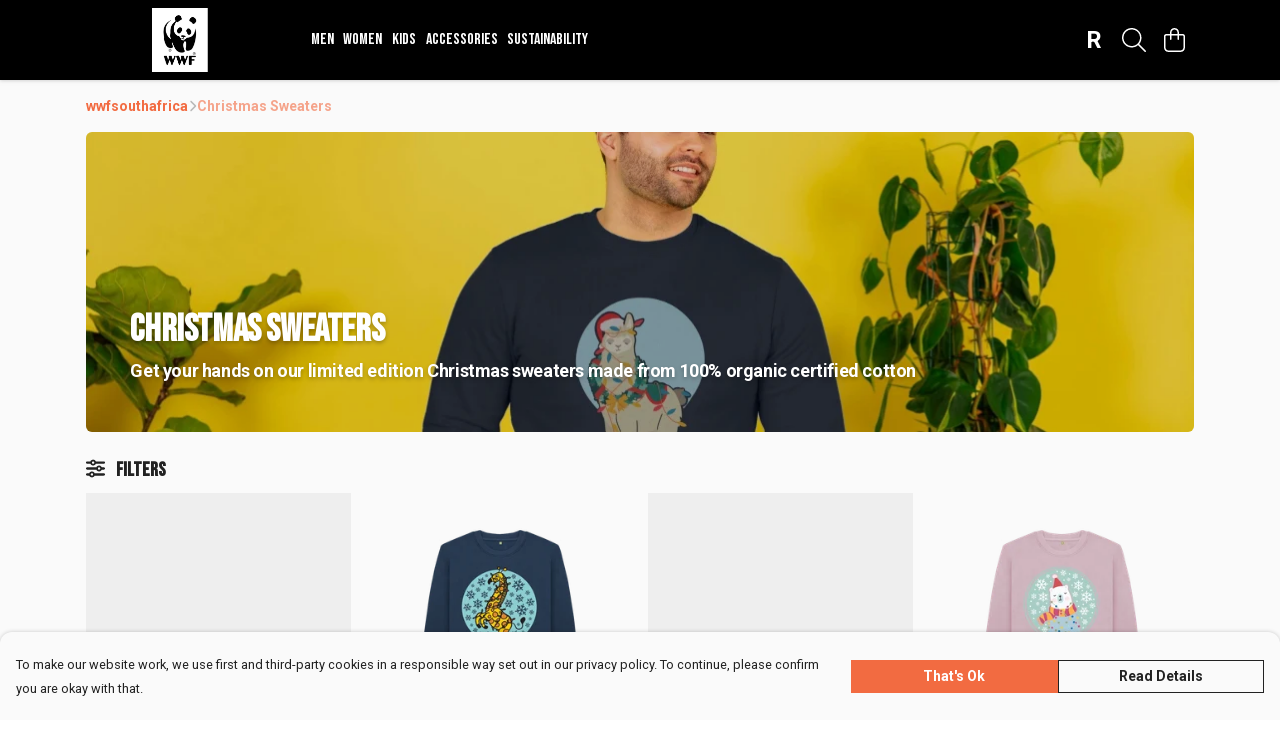

--- FILE ---
content_type: text/html
request_url: https://wwfsouthafricastore.com/collection/christmas-sweaters/
body_size: 2592
content:
<!DOCTYPE html>
<html lang="en">
  <head>
    <meta charset="UTF-8">
    <meta name="viewport" content="width=device-width, initial-scale=1.0">
    <link id="apple-touch-icon" rel="apple-touch-icon" href="#">
    <script type="module" crossorigin="" src="/assets/index.7931fa53.js"></script>
    <link rel="modulepreload" crossorigin="" href="/assets/vue.0ac7cc2d.js">
    <link rel="modulepreload" crossorigin="" href="/assets/sentry.13e8e62e.js">
    <link rel="stylesheet" href="/assets/index.dca9b00c.css">
  <link rel="manifest" href="/manifest.webmanifest"><title>Christmas Sweaters</title><link crossorigin="" href="https://fonts.gstatic.com" rel="preconnect"><link href="https://images.teemill.com" rel="preconnect"><link as="fetch" href="https://wwfsouthafricastore.com/omnis/v3/frontend/228071/getStoreCoreData/json/" rel="preload"><link as="fetch" href="/omnis/v3/division/228071/collections/christmas-sweaters/" rel="preload"><link fetchpriority="high" as="image" href="https://images.podos.io/nah4kpbpzjtm8go0zxxjopalxe1to9tixmyvhnwlkt6slvx6.png.webp?w=1110&h=301&v=2" rel="preload"><link data-vue-meta="1" href="https://wwfsouthafricastore.com/collection/christmas-sweaters/" rel="canonical"><link rel="modulepreload" crossorigin="" href="/assets/CollectionPage.de644c30.js"><link rel="preload" as="style" href="/assets/CollectionPage.aab03478.css"><link rel="modulepreload" crossorigin="" href="/assets/faSlidersH.090f014e.js"><link rel="modulepreload" crossorigin="" href="/assets/Filter.90f0a622.js"><link rel="preload" as="style" href="/assets/Filter.8ca271cb.css"><link rel="modulepreload" crossorigin="" href="/assets/faChild.3ea62a9e.js"><link rel="modulepreload" crossorigin="" href="/assets/startCase.fe3bd3f4.js"><link rel="modulepreload" crossorigin="" href="/assets/faCheck.6f46c8b7.js"><link rel="modulepreload" crossorigin="" href="/assets/vue-scrollto.257adeb7.js"><link rel="modulepreload" crossorigin="" href="/assets/faFillDrip.15a237a5.js"><link rel="modulepreload" crossorigin="" href="/assets/faShirt.18b8897c.js"><link rel="modulepreload" crossorigin="" href="/assets/faRulerHorizontal.815c639c.js"><script>window.division_key = '228071';</script><meta data-vue-meta="1" vmid="author" content="Christmas Sweaters" name="author"><meta data-vue-meta="1" vmid="url" content="https://wwfsouthafricastore.com/collection/christmas-sweaters/" name="url"><meta data-vue-meta="1" vmid="description" content="Get your hands on our limited edition Christmas sweaters made from 100% organic certified cotton" name="description"><meta data-vue-meta="1" vmid="og:type" content="website" property="og:type"><meta data-vue-meta="1" vmid="og:url" content="https://wwfsouthafricastore.com/collection/christmas-sweaters/" property="og:url"><meta data-vue-meta="1" vmid="og:title" content="Christmas Sweaters" property="og:title"><meta data-vue-meta="1" vmid="og:description" content="Get your hands on our limited edition Christmas sweaters made from 100% organic certified cotton" property="og:description"><meta data-vue-meta="1" vmid="og:image" content="https://images.podos.io/nhleas5p7txkg1ufsm1qbvf36febozyjhsprpiodfgom3jdn.png.jpg?w=1110&h=auto" property="og:image"><meta vmid="og:site_name" content="wwfsouthafrica" property="og:site_name"><meta data-vue-meta="1" vmid="twitter:card" content="photo" property="twitter:card"><meta data-vue-meta="1" vmid="twitter:description" content="Get your hands on our limited edition Christmas sweaters made from 100% organic certified cotton" property="twitter:description"><meta data-vue-meta="1" vmid="twitter:title" content="Christmas Sweaters" property="twitter:title"><meta data-vue-meta="1" vmid="twitter:image" content="https://images.podos.io/nhleas5p7txkg1ufsm1qbvf36febozyjhsprpiodfgom3jdn.png.jpg?w=1110&h=auto" property="twitter:image"><meta vmid="apple-mobile-web-app-capable" content="yes" property="apple-mobile-web-app-capable"><meta vmid="apple-mobile-web-app-status-bar-style" content="black" property="apple-mobile-web-app-status-bar-style"><meta vmid="apple-mobile-web-app-title" content="wwfsouthafrica" property="apple-mobile-web-app-title"><meta content="ZusFGiVKcgSLsUZgQdUMjb0ICkcuz9DiI31-IBVSBS0" name="google-site-verification"><style>@font-face {
  font-family: "Bebas Neue Fallback: Arial";
  src: local('Arial');
  ascent-override: 116.5002%;
  descent-override: 38.8334%;
  size-adjust: 77.2531%;
}
@font-face {
  font-family: "Bebas Neue Fallback: Roboto";
  src: local('Roboto');
  ascent-override: 116.6291%;
  descent-override: 38.8764%;
  size-adjust: 77.1677%;
}@font-face {
  font-family: "Roboto Fallback: Arial";
  src: local('Arial');
  ascent-override: 92.6709%;
  descent-override: 24.3871%;
  size-adjust: 100.1106%;
}
@font-face {
  font-family: "Roboto Fallback: Roboto";
  src: local('Roboto');
  ascent-override: 92.7734%;
  descent-override: 24.4141%;
}</style></head>

  <body>
    <div id="app"></div>
    
  <noscript><iframe src="https://www.googletagmanager.com/ns.html?id=GTM-MH6RJHM" height="0" width="0" style="display:none;visibility:hidden"></iframe></noscript><noscript>This site relies on JavaScript to do awesome things, please enable it in your browser</noscript></body>
  <script>
    (() => {
      /**
       * Disable the default browser prompt for PWA installation
       * @see https://developer.mozilla.org/en-US/docs/Web/API/BeforeInstallPromptEvent
       */
      window.addEventListener('beforeinstallprompt', event => {
        event.preventDefault();
      });

      var activeWorker = navigator.serviceWorker?.controller;
      var appVersion = window.localStorage.getItem('appVersion');
      var validVersion = 'v1';

      if (!activeWorker) {
        window.localStorage.setItem('appVersion', validVersion);

        return;
      }

      if (!appVersion || appVersion !== validVersion) {
        window.localStorage.setItem('appVersion', validVersion);

        if (navigator.serviceWorker) {
          navigator.serviceWorker
            .getRegistrations()
            .then(function (registrations) {
              var promises = [];

              registrations.forEach(registration => {
                promises.push(registration.unregister());
              });

              if (window.caches) {
                caches.keys().then(cachedFiles => {
                  cachedFiles.forEach(cache => {
                    promises.push(caches.delete(cache));
                  });
                });
              }

              Promise.all(promises).then(function () {
                console.log('Reload Window: Index');
                window.location.reload();
              });
            });
        }
      }
    })();
  </script>
</html>


--- FILE ---
content_type: text/javascript
request_url: https://wwfsouthafricastore.com/assets/overlay-mixin.3cdf9c37.js
body_size: 693
content:
import{o as s}from"./index.7931fa53.js";const i=(e,t)=>{const o=Object.assign({},e);return Object.entries(t).forEach(n=>{o[n[0]]=n[1]}),o},r={props:{name:{type:String,required:!0},title:{type:[String,Number]},immutable:{type:Boolean,default:!1},stage:{type:[String,Number],default:1},startOpen:{type:Boolean,default:!1},disableRouteChanges:{type:Boolean,default:!1}},data(){return{isOpen:!1,popupTitle:null,elementState:null,overlayStage:this.stage}},computed:{queryParamKey(){return`overlay-${this.name}`}},methods:{open(){s.open(this.name),this.$emit("open")},close(){s.close(this.name),this.$emit("close")},toggle(){this.open?this.close():this.open()},setTitle(e){if(e){this.popupTitle=e;return}if(this.title){this.popupTitle=this.title;return}this.popupTitle=null},_clickOutside(e){!e.preventDismissal&&!e.preventClose&&!this.immutable?this.close():this.$emit("close-prevented")},_clickInside(e){e.preventClose=!0},_openElement(e){if(this.name===e&&!this.isOpen){if(!this.disableRouteChanges){const t=i(this.$route.query,{[this.queryParamKey]:this.overlayStage||1});this.$router.push(Object.assign({},this.$route,{query:t}))}this.$nextTick(()=>{this.isOpen=!0,this.$emit("open")})}},_toggleElement(e){this.isOpen?this._closeElement(e):this._openElement(e)},_changeElementState(){if(!this.disableRouteChanges){const e=i(this.$route.query,{[this.queryParamKey]:this.elementState.name});this.$router.push(Object.assign({},this.$route,{query:e}))}},_closeElement(e){if(this.name===e){if(!this.disableRouteChanges){const t=i(this.$route.query,{[this.queryParamKey]:void 0});this.$router.replace(Object.assign({},this.$route,{query:t})).catch(()=>{})}this.$nextTick(()=>{this.isOpen=!1})}},_keydown(e){e.keyCode===27&&this.isOpen&&!this.immutable&&this.close()},_onMouseDown(e,t){t&&e.button===0&&this._clickOutside(e),t||this._clickInside(e)}},watch:{isOpen:{handler(e){if(!e&&!this.disableRouteChanges){const t=i(this.$route.query,{[this.queryParamKey]:void 0});this.$router.replace(Object.assign({},this.$route,{query:t})).catch(()=>{})}}},stage:{immediate:!0,handler(e){this.overlayStage=e}},elementState(){this._changeElementState()}},created(){window.addEventListener("keydown",this._keydown),s.on("open-overlay",this._openElement),s.on("toggle-overlay",this._toggleElement),s.on("close-overlay",this._closeElement)},mounted(){this.startOpen&&(this.isOpen=!0)},beforeUnmount(){window.removeEventListener("keydown",this._keydown),s.off("open-overlay",this._openElement),s.off("toggle-overlay",this._toggleElement),s.off("close-overlay",this._closeElement)}};export{r as o};
//# sourceMappingURL=overlay-mixin.3cdf9c37.js.map


--- FILE ---
content_type: text/javascript
request_url: https://wwfsouthafricastore.com/assets/debounce.75d1bc36.js
body_size: 411
content:
import{F as p,G as b,H as y}from"./index.7931fa53.js";var F=function(){return p.Date.now()};const h=F;var R="Expected a function",A=Math.max,N=Math.min;function _(x,i,a){var u,d,s,f,e,r,o=0,E=!1,c=!1,g=!0;if(typeof x!="function")throw new TypeError(R);i=b(i)||0,y(a)&&(E=!!a.leading,c="maxWait"in a,s=c?A(b(a.maxWait)||0,i):s,g="trailing"in a?!!a.trailing:g);function v(n){var t=u,l=d;return u=d=void 0,o=n,f=x.apply(l,t),f}function C(n){return o=n,e=setTimeout(m,i),E?v(n):f}function L(n){var t=n-r,l=n-o,W=i-t;return c?N(W,s-l):W}function k(n){var t=n-r,l=n-o;return r===void 0||t>=i||t<0||c&&l>=s}function m(){var n=h();if(k(n))return I(n);e=setTimeout(m,L(n))}function I(n){return e=void 0,g&&u?v(n):(u=d=void 0,f)}function M(){e!==void 0&&clearTimeout(e),o=0,u=r=d=e=void 0}function S(){return e===void 0?f:I(h())}function T(){var n=h(),t=k(n);if(u=arguments,d=this,r=n,t){if(e===void 0)return C(r);if(c)return clearTimeout(e),e=setTimeout(m,i),v(r)}return e===void 0&&(e=setTimeout(m,i)),f}return T.cancel=M,T.flush=S,T}export{_ as d};
//# sourceMappingURL=debounce.75d1bc36.js.map


--- FILE ---
content_type: text/javascript
request_url: https://wwfsouthafricastore.com/assets/StoreFrontCurrencySelect.59229f16.js
body_size: 1082
content:
import{_ as f,k as v,l as x,V as S,v as D,t as B}from"./index.7931fa53.js";import{K as y,x as n,S as b,R as a,Q as u,P as d,y as l,$ as m,Z as _,F as p,A as F}from"./vue.0ac7cc2d.js";import"./sentry.13e8e62e.js";const P={name:"StoreFrontCurrencySelect",components:{TmlCurrencySymbol:v,TmlDropdownContainer:x},inject:["theme","app"],props:{dropDown:Boolean,textDropDown:Boolean},computed:{selectedCurrency:{get(){return this.$store.getters["currency/get"]().code},set(r){this.$store.dispatch("currency/set",r)}},currencies(){return this.$store.getters["currency/getAvailable"]}},watch:{$route:{immediate:!0,handler(r){const i=S.get("currency");if(r.query.currency||i){const o=r.query.currency?r.query.currency:i,g=this.$store.state.currency,h=Object.keys(g.currencies).includes(o),e=this.$store.getters["subdomain/getPlugin"]("currency");h&&(this.$store.commit("subdomain/updateOrCreatePlugin",{name:"currency",enabled:!0,currency:o,currencies:[...new Set([e?e.currency:"GBP",e?e.currencies:o])].filter(s=>s).join(",")}),this.selectedCurrency=o)}}}},methods:{selectCurrency(r){this.selectedCurrency=r,D.isSmaller("md")&&setTimeout(()=>{window.scrollTo({top:0,behavior:"smooth"})},500),B.event("select-currency")}}},T={class:"currency-dropdown-options cursor-pointer"},V=["onClick"],$={class:"mx-4 mt-1"},j=["onClick"],q={class:"currency-dropdown-options cursor-pointer"},z=["onClick"],A={class:"mx-4 mt-1"},N={key:2,class:"currencies"},O=["onClick"];function E(r,i,o,g,h,e){const s=y("tml-currency-symbol"),w=y("tml-bubble"),C=y("tml-dropdown-container");return o.dropDown?(n(),b(C,{key:0,align:"left","dropdown-styles":{width:"max-content","background-color":e.theme().get("menu.background.color")}},{trigger:a(({trigger:c})=>[u(w,{color:e.theme().get("menu.text.color"),"bg-color":"#fff0","aria-label":"Select currency",onClick:c},{default:a(()=>[u(s,{class:"cursor-pointer text-2xl","currency-code":e.selectedCurrency},null,8,["currency-code"])]),_:2},1032,["color","onClick"])]),default:a(({close:c})=>[d("div",T,[(n(!0),l(p,null,m(e.currencies,t=>(n(),l("div",{key:t,class:"currency-dropdown-option py-4 px-4 flex items-center",onClick:k=>{e.selectCurrency(t),c()}},[u(s,{"currency-code":t},null,8,["currency-code"]),d("span",$,_(r.$store.getters["currency/get"](t).name),1)],8,V))),128))])]),_:1},8,["dropdown-styles"])):o.textDropDown?(n(),b(C,{key:1,align:"left","vertical-align":"top","dropdown-styles":{width:"max-content","background-color":e.theme().get("menu.background.color")}},{trigger:a(({trigger:c})=>[d("div",{class:"flex items-center cursor-pointer select-none",onClick:c},[u(s,{class:"cursor-pointer mr-[0.2rem] md:mr-1","currency-code":e.selectedCurrency},null,8,["currency-code"]),d("div",null,_(e.selectedCurrency),1)],8,j)]),default:a(({close:c})=>[d("div",q,[(n(!0),l(p,null,m(e.currencies,t=>(n(),l("div",{key:t,class:"currency-dropdown-option py-4 px-4 flex items-center",onClick:k=>{e.selectCurrency(t),c()}},[u(s,{"currency-code":t},null,8,["currency-code"]),d("span",A,_(r.$store.getters["currency/get"](t).name),1)],8,z))),128))])]),_:1},8,["dropdown-styles"])):(n(),l("div",N,[(n(!0),l(p,null,m(e.currencies,(c,t)=>(n(),l("div",{key:t,class:F(["currency",{selected:r.$store.getters["currency/get"]().code===c}]),onClick:k=>e.selectCurrency(c)},[u(s,{"currency-code":c},null,8,["currency-code"])],10,O))),128))]))}const L=f(P,[["render",E],["__scopeId","data-v-9267ba0d"]]);export{L as default};
//# sourceMappingURL=StoreFrontCurrencySelect.59229f16.js.map


--- FILE ---
content_type: text/javascript
request_url: https://wwfsouthafricastore.com/assets/Filter.90f0a622.js
body_size: 7398
content:
import{K as d,x as n,y as f,Q as h,R as p,U as x,a1 as V,ab as ue,i as fe,s as J,r as de,a as me,F as P,$ as L,aA as he,u as D,P as g,O as R,S as M,Z as A,N as C,a9 as ie,A as H,_ as _e}from"./vue.0ac7cc2d.js";import{_ as I,v as pe,h as ve,cl as W,O as le,cm as X,s as oe,o as ge}from"./index.7931fa53.js";import"./faChild.3ea62a9e.js";import{s as Ce}from"./startCase.fe3bd3f4.js";import{f as ne}from"./faCheck.6f46c8b7.js";import{V as ae}from"./vue-scrollto.257adeb7.js";import{f as ye}from"./faFillDrip.15a237a5.js";import{f as be}from"./faShirt.18b8897c.js";import{f as we}from"./faRulerHorizontal.815c639c.js";var T={},Y;function Fe(){return Y||(Y=1,function(e){Object.defineProperty(e,"__esModule",{value:!0});var t="fal",s="arrow-up-arrow-down",c=448,o=512,r=["sort-up-down"],l="e099",a="M224 160c4.094 0 8.188-1.562 11.31-4.688c6.25-6.25 6.25-16.38 0-22.62l-96-96c-6.25-6.25-16.38-6.25-22.62 0l-96 96c-6.25 6.25-6.25 16.38 0 22.62s16.38 6.25 22.62 0L112 86.63V464C112 472.8 119.2 480 128 480s16-7.156 16-16V86.63l68.69 68.69C215.8 158.4 219.9 160 224 160zM427.3 356.7C424.2 353.6 420.1 352 416 352s-8.188 1.562-11.31 4.688L336 425.4V48C336 39.16 328.8 32 320 32s-16 7.156-16 16v377.4l-68.69-68.69c-6.25-6.25-16.38-6.25-22.62 0s-6.25 16.38 0 22.62l96 96c6.25 6.25 16.38 6.25 22.62 0l96-96C433.6 373.1 433.6 362.9 427.3 356.7z";e.definition={prefix:t,iconName:s,icon:[c,o,r,l,a]},e.faArrowUpArrowDown=e.definition,e.prefix=t,e.iconName=s,e.width=c,e.height=o,e.ligatures=r,e.unicode=l,e.svgPathData=a,e.aliases=r}(T)),T}var Se=Fe();const ke={name:"SectionCollectionSort",props:{showIcon:Boolean,shortenOptionNames:{type:Boolean,default:!1},excludedSortOptions:{type:Array,default:()=>[]}},data(){return{selectedSort:null,faArrowUpArrowDown:Se.faArrowUpArrowDown}},computed:{sortOptions(){return[{text:"New In",value:"new-in"},{text:"Bestselling",value:"bestsellerOrder",reverse:!1},{text:this.shortenOptionNames?"Price Lowest":"Price Low to High",value:"price-asc"},{text:this.shortenOptionNames?"Price Highest":"Price High to Low",value:"price-desc"},{text:"Recommended",value:"recommended"}]}},watch:{selectedSort(){var e;this.$emit("sort",((e=this.selectedSort)==null?void 0:e.value)||null),setTimeout(()=>{var t;this.$router.push({query:{...this.$route.query,sort:((t=this.selectedSort)==null?void 0:t.value)||null}})})},excludedSortOptions:{immediate:!0,handler(){this.sortOptions=this.sortOptions.filter(e=>!this.excludedSortOptions.includes(e.value))}}},created(){this.$route.query.sort&&(this.selectedSort=this.sortOptions.find(e=>e.value===this.$route.query.sort))}},ze={class:"section-collection-sort pb-0"},Me=V(" Recommended ");function Oe(e,t,s,c,o,r){const l=d("font-awesome-icon"),a=d("tml-new-select"),w=d("tml-new-form");return n(),f("div",ze,[h(w,{name:"collection-sort-by"},{default:p(()=>[h(a,{modelValue:o.selectedSort,"onUpdate:modelValue":t[0]||(t[0]=y=>o.selectedSort=y),class:"sort-select",name:"sort-select","display-field":"text",options:r.sortOptions,clearable:"","none-selected":"Recommended",label:"Sort By"},x({_:2},[s.showIcon?{name:"none-selected-content",fn:p(()=>[h(l,{icon:o.faArrowUpArrowDown},null,8,["icon"]),Me]),key:"0"}:void 0]),1032,["modelValue","options"])]),_:1})])}const Pe=I(ke,[["render",Oe]]);var E={},ee;function Ae(){return ee||(ee=1,function(e){Object.defineProperty(e,"__esModule",{value:!0});var t="fal",s="person",c=320,o=512,r=[129485,"male"],l="f183",a="M103.1 56C103.1 25.07 129.1 0 159.1 0C190.9 0 216 25.07 216 56C216 86.93 190.9 112 159.1 112C129.1 112 103.1 86.93 103.1 56zM159.1 80C173.3 80 184 69.25 184 56C184 42.75 173.3 32 159.1 32C146.7 32 135.1 42.75 135.1 56C135.1 69.25 146.7 80 159.1 80zM127.1 352V496C127.1 504.8 120.8 512 111.1 512C103.2 512 95.1 504.8 95.1 496V202.1L46.11 295.5C41.95 303.3 32.25 306.3 24.46 302.1C16.67 297.9 13.72 288.3 17.89 280.5L76.73 170.3C90.64 144.3 117.8 128 147.3 128H172.7C202.2 128 229.4 144.3 243.3 170.3L302.1 280.5C306.3 288.3 303.3 297.9 295.5 302.1C287.7 306.3 278.1 303.3 273.9 295.5L224 202.2V496C224 504.8 216.8 512 208 512C199.2 512 192 504.8 192 496V352H127.1zM127.1 320H192V164C186 161.4 179.5 160 172.7 160H147.3C140.5 160 133.1 161.4 127.1 164V320z";e.definition={prefix:t,iconName:s,icon:[c,o,r,l,a]},e.faPerson=e.definition,e.prefix=t,e.iconName=s,e.width=c,e.height=o,e.ligatures=r,e.unicode=l,e.svgPathData=a,e.aliases=r}(E)),E}Ae();var B={},te;function Ve(){return te||(te=1,function(e){Object.defineProperty(e,"__esModule",{value:!0});var t="fal",s="person-dress",c=320,o=512,r=["female"],l="f182",a="M103.1 56C103.1 25.07 129.1 0 159.1 0C190.9 0 216 25.07 216 56C216 86.93 190.9 112 159.1 112C129.1 112 103.1 86.93 103.1 56zM159.1 80C173.3 80 184 69.25 184 56C184 42.75 173.3 32 159.1 32C146.7 32 135.1 42.75 135.1 56C135.1 69.25 146.7 80 159.1 80zM119.2 241.7C127.1 245.6 130.3 255.3 126.3 263.2L73.89 368H246.1L193.7 263.2C189.7 255.3 192.9 245.6 200.8 241.7C208.7 237.7 218.4 240.9 222.3 248.8L286.3 376.8C288.8 381.8 288.5 387.7 285.6 392.4C282.7 397.1 277.5 400 272 400H224V496C224 504.8 216.8 512 208 512C199.2 512 192 504.8 192 496V400H127.1V496C127.1 504.8 120.8 512 111.1 512C103.2 512 95.1 504.8 95.1 496V400H47.1C42.45 400 37.3 397.1 34.39 392.4C31.47 387.7 31.21 381.8 33.69 376.8L97.69 248.8C101.6 240.9 111.3 237.7 119.2 241.7H119.2zM46.11 295.5C41.95 303.3 32.25 306.3 24.46 302.1C16.67 297.9 13.72 288.3 17.89 280.5L70.74 181.5C88.34 148.6 122.7 128 159.1 128C197.3 128 231.7 148.6 249.3 181.5L302.1 280.5C306.3 288.3 303.3 297.9 295.5 302.1C287.7 306.3 278.1 303.3 273.9 295.5L221 196.6C208.1 174.1 185.5 160 159.1 160C134.5 160 111 174.1 98.97 196.6L46.11 295.5z";e.definition={prefix:t,iconName:s,icon:[c,o,r,l,a]},e.faPersonDress=e.definition,e.prefix=t,e.iconName=s,e.width=c,e.height=o,e.ligatures=r,e.unicode=l,e.svgPathData=a,e.aliases=r}(B)),B}Ve();var U={},re;function qe(){return re||(re=1,function(e){Object.defineProperty(e,"__esModule",{value:!0});var t="fal",s="family",c=512,o=512,r=[],l="e300",a="M384 128c35.38 0 64-28.62 64-64s-28.62-64-64-64s-64 28.62-64 64S348.6 128 384 128zM384 32c17.64 0 32 14.36 32 32s-14.36 32-32 32s-32-14.36-32-32S366.4 32 384 32zM505.5 343.2l-39.08-136.8C458.6 178.9 433.5 160 404.9 160h-70.55C335.4 165.2 336 170.5 336 176S335.4 186.8 334.4 192h70.55c14.29 0 26.84 9.471 30.77 23.21L474.8 352H368v32H416v112c0 8.844 7.156 16 16 16s16-7.156 16-16V384h26.78C496 384 511.4 363.7 505.5 343.2zM64 224c0-17.64 14.36-32 32-32h81.62C176.6 186.8 176 181.5 176 176S176.6 165.2 177.6 160H96C60.65 160 32 188.7 32 224v96c0 17.67 14.33 32 32 32v144C64 504.8 71.16 512 80 512S96 504.8 96 496V352h48v-32H64V224zM128 128c35.38 0 64-28.62 64-64S163.4 0 128 0S64 28.62 64 64S92.63 128 128 128zM128 32c17.64 0 32 14.36 32 32S145.6 96 128 96S96 81.64 96 64S110.4 32 128 32zM256 240c30.95 0 56-25.05 56-56S286.1 128 256 128S200 153 200 184S225 240 256 240zM256 160c13.23 0 24 10.77 24 24c0 13.23-10.77 24-24 24S232 197.2 232 184C232 170.8 242.8 160 256 160zM288 272H224c-26.51 0-48 21.49-48 48v64c0 17.67 14.33 32 32 32v64c0 17.67 14.33 32 32 32h32c17.67 0 32-14.33 32-32v-64c17.67 0 32-14.33 32-32v-64C336 293.5 314.5 272 288 272zM304 384h-32v96h-32v-96h-32v-64c0-8.822 7.178-16 16-16h64c8.822 0 16 7.178 16 16V384z";e.definition={prefix:t,iconName:s,icon:[c,o,r,l,a]},e.faFamily=e.definition,e.prefix=t,e.iconName=s,e.width=c,e.height=o,e.ligatures=r,e.unicode=l,e.svgPathData=a,e.aliases=r}(U)),U}qe();const Re={class:"section-product-list mb-8"},Le={class:"w-full gap-2 items-center cursor-pointer no-hover text-sm"},Ne={class:"relative min-h-[2rem]"},$e={key:0,class:"inset-0 flex flex-wrap gap-1 max-w-[16em]"},De={__name:"ProductList",props:{products:Array,maxColorSwatches:{type:Number,default:5},podHorizontalAlignment:String},setup(e){const t=e,s=ue(),c=fe("theme"),o=J(()=>{var i;return s.state.subdomain.reviews===null?!0:!!((i=s.state.subdomain.reviews)!=null&&i.enabled)}),r=de(4),l=J(()=>"requestIdleCallback"in window?t.products.slice(0,r.value):t.products);function a(i){return i.defaultColor?`${Ce(i.defaultColor)} ${i.name}`:i.name}function w(i){if(i.productHref)return i.productHref;const _=`/product/${i.urlName}/`;return i.defaultColor?`${_}${encodeURIComponent(i.defaultColor)}`:_}function y(i){"requestIdleCallback"in window?requestIdleCallback(i,{timeout:1e4}):setTimeout(i,100)}function F(){r.value+=4,r.value<t.products.length&&y(F)}y(F),me(()=>{var i;return(i=t.products)==null?void 0:i.length},()=>{r.value=4,y(F)});const k=i=>i.isBundle?i.price:i.priceRange?Math.min(...i.priceRange):i.price,q=i=>i.isBundle?i.salePrice:i.salePriceRange?Math.min(...i.salePriceRange):i.salePrice,z=(i,_)=>{var b;const v=(b=i==null?void 0:i.colorThumbnails)==null?void 0:b[_];if(!v)return _;let O;return(v==null?void 0:v.type)==="image"?O=`url(${ve(v.value)})`:(v==null?void 0:v.type)==="color"&&(O=v.value),{text:_,value:_,name:_,background:O}},m=i=>i.isBundle?!1:i.priceRange&&W(i.priceRange).length>1||i.salePriceRange&&W(i.salePriceRange).length>1;return(i,_)=>{const v=d("tml-star-rating"),O=d("tml-new-pod"),b=d("tml-color-square"),N=d("tml-anchor"),ce=d("tml-grid");return n(),f("div",Re,[h(ce,{breakpoints:{xs:2,sm:2,lg:4}},{default:p(()=>[(n(!0),f(P,null,L(D(l),(u,ct,ut,$)=>{var Q,Z;const G=[u.id,u.collectionImage,e.podHorizontalAlignment];if($&&$.key===`${u.id}-${u.optionId||0}`&&he($,G))return $;const K=(n(),f("div",{key:`${u.id}-${u.optionId||0}`},[h(O,{title:u.name,"alt-text":u.collectionImageAlt||a(u),"title-size":D(pe).isSmaller("md")?0:1,image:u.collectionImage,href:w(u),price:k(u),"sale-price":q(u),"price-prefix":m(u)?"From\xA0":void 0,"lazy-load":"","image-src-set":[{width:320,height:337},{width:480,height:505},{width:640,height:674}],"horizontal-alignment":e.podHorizontalAlignment,onOverlayIconClicked:S=>i.attemptToFavourite(u.id)},x({_:2},[((Q=u.reviews)==null?void 0:Q.count)&&D(o)?{name:"after-title",fn:p(()=>[g("div",Le,[h(v,{class:"inline mr-1",rating:u.reviews.rating,max:5},null,8,["rating"])])]),key:"0"}:void 0]),1032,["title","alt-text","title-size","image","href","price","sale-price","price-prefix","horizontal-alignment","onOverlayIconClicked"]),g("div",Ne,[((Z=u.colors)==null?void 0:Z.length)>1?(n(),f("div",$e,[(n(!0),f(P,null,L(u.colors.slice(0,e.maxColorSwatches).map(S=>typeof S=="string"?{name:S}:S),(S,ft)=>(n(),f("div",{key:S.name},[h(N,{href:S.href||`/product/${u.urlName}/${encodeURIComponent(S.name)}`},{default:p(()=>[h(b,{class:"w-4 !h-4 rounded border-[1px] border-solid border-gray-200 overflow-hidden",style:R({borderRadius:D(c)().get("productPage.color.selector.border.radius")}),color:z(u,S.name),role:"button",title:S.name,"disable-tooltip":""},null,8,["style","color","title"])]),_:2},1032,["href"])]))),128)),u.colors.length>e.maxColorSwatches?(n(),M(N,{key:0,href:`/product/${u.urlName}/`,class:"text-xs sm:text-sm ml-1 !leading-none !text-[--tml-text-color] opacity-70"},{default:p(()=>[V(" +"+A(u.colors.length-e.maxColorSwatches),1)]),_:2},1032,["href"])):C("",!0)])):C("",!0)])]));return K.memo=G,K},_,0),128))]),_:1})])}}},bt=De;var j={},se;function He(){return se||(se=1,function(e){Object.defineProperty(e,"__esModule",{value:!0});var t="fas",s="sliders",c=512,o=512,r=["sliders-h"],l="f1de",a="M0 416c0-17.7 14.3-32 32-32l54.7 0c12.3-28.3 40.5-48 73.3-48s61 19.7 73.3 48L480 384c17.7 0 32 14.3 32 32s-14.3 32-32 32l-246.7 0c-12.3 28.3-40.5 48-73.3 48s-61-19.7-73.3-48L32 448c-17.7 0-32-14.3-32-32zm192 0c0-17.7-14.3-32-32-32s-32 14.3-32 32s14.3 32 32 32s32-14.3 32-32zM384 256c0-17.7-14.3-32-32-32s-32 14.3-32 32s14.3 32 32 32s32-14.3 32-32zm-32-80c32.8 0 61 19.7 73.3 48l54.7 0c17.7 0 32 14.3 32 32s-14.3 32-32 32l-54.7 0c-12.3 28.3-40.5 48-73.3 48s-61-19.7-73.3-48L32 288c-17.7 0-32-14.3-32-32s14.3-32 32-32l246.7 0c12.3-28.3 40.5-48 73.3-48zM192 64c-17.7 0-32 14.3-32 32s14.3 32 32 32s32-14.3 32-32s-14.3-32-32-32zm73.3 0L480 64c17.7 0 32 14.3 32 32s-14.3 32-32 32l-214.7 0c-12.3 28.3-40.5 48-73.3 48s-61-19.7-73.3-48L32 128C14.3 128 0 113.7 0 96S14.3 64 32 64l86.7 0C131 35.7 159.2 16 192 16s61 19.7 73.3 48z";e.definition={prefix:t,iconName:s,icon:[c,o,r,l,a]},e.faSliders=e.definition,e.prefix=t,e.iconName=s,e.width=c,e.height=o,e.ligatures=r,e.unicode=l,e.svgPathData=a,e.aliases=r}(j)),j}var Te=He();ie.use(ae);const Ee={name:"SectionCollectionFilter",components:{CollectionSort:Pe},inject:["theme"],props:{filter:{required:!0},filters:Array,showHeader:Boolean,showColorSquares:Boolean,showFilterIcons:Boolean,showTooltip:Boolean,buttonFont:String,products:Array,excludedSortOptions:{type:Array,default:()=>[]}},data(){return{faCheck:ne.faCheck,faSliders:Te.faSliders,productBaseColours:[],setFilters:{types:[],colours:[],sizes:[],brands:[]},selectedCount:0,filterIcons:{colours:ye.faFillDrip,sizes:we.faRulerHorizontal,types:be.faShirt},loadTooltip:!1}},computed:{filterOptions(){return this.filter.filterOptions},filterMeta(){return this.filter.filterMeta},isMobileView(){return le("md")},filterCounts(){const t=this.filter.filterOptions;return{colours:t.colours.filterableOptions.filter(s=>!!s.selected).map(s=>s.property).length,types:t.types.filterableOptions.filter(s=>!!s.selected).map(s=>s.property).length,sizes:t.sizes.filterableOptions.filter(s=>!!s.selected).map(s=>s.property).length,brands:t.brands.filterableOptions.filter(s=>!!s.selected).map(s=>s.property).length}},anyFilterEnabled(){return this.selectedCount>=1},filtersEnabled(){return this.filterMeta.enableFilters},enabledFilters(){return this.filterMeta.enabledFilters},gridColumnCount(){return 1+Object.values(this.filterOptions).filter(e=>e.filterableOptions.length>1).length},tooltipCookieState(){return X.get("collection-filters-first-time-tooltip")},hasSeenFirstTimeTooltip(){return this.tooltipCookieState!==void 0}},watch:{filtersEnabled(){this.emitFilterSet()},filters:{immediate:!0,handler(e){this.setFilters=e}}},mounted(){this.showTooltip&&!this.hasSeenFirstTimeTooltip&&(this.loadTooltip=!0,setTimeout(()=>{this.showFirstTimeTooltip()},2500))},methods:{startCase:oe,incrementSelected(){this.selectedCount+=1,this.filterMeta.enableFilters=!0},decrementSelected(){this.selectedCount-=1,this.selectedCount||(this.filterMeta.enableFilters=!1)},clearAllFilters(){this.$refs.types[0].clear(),this.$refs.colours&&this.$refs.sizes&&(this.$refs.colours[0].clear(),this.$refs.sizes[0].clear()),this.selectedCount=0,this.filterMeta.enableFilters=!1,this.$store.dispatch("overlayElements/close","collection-filter")},clearSingleFilter(e){this.$refs[e]&&(this.$refs[e][0].clear(),this.decrementSelected())},filterProducts(e,t){e?Array.isArray(e)||(e=[e]):e=[],this.filterMeta.enableFilters=!0,t==="colours"?this.setFilters.colours=e:t==="types"?this.setFilters.types=e:t==="sizes"?this.setFilters.sizes=e:t==="brands"&&(this.setFilters.brands=e),this.emitFilterSet()},emitFilterSet(){this.filtersEnabled?this.$emit("filter-set",this.setFilters):this.$emit("filter-set",{types:[],colours:[],sizes:[],brands:[]})},selectOptions(e){return e.map(t=>({value:t.property,text:t.property}))},showFirstTimeTooltip(){ge.open("first-time-tooltip"),X.set("collection-filters-first-time-tooltip",!0)},getTooltipTarget(){var e,t;return(t=(e=this.$refs)==null?void 0:e.sort)==null?void 0:t.$el},getDropdownValue(e){var t;return(t=this.setFilters[e][0])!=null?t:null},getActiveFilterValue(e){const t=this.filters[e];if(t.length)return t[0]}}},Be={class:"section-collection-filter mb-2 flex"},Ue={key:0,class:"mr-8 pt-2"},je={class:"inline"},xe={class:"color-option-wrapper"},Ie={class:"color-text"},Ge={key:1,class:"container mt-4"},Ke=V(" Find the products you're looking for ");function Qe(e,t,s,c,o,r){const l=d("font-awesome-icon"),a=d("tml-color-square"),w=d("tml-new-select"),y=d("collection-sort"),F=d("tml-grid"),k=d("tml-button"),q=d("tml-tooltip");return n(),f("div",Be,[s.showHeader?(n(),f("div",Ue,[g("h4",je,[h(l,{class:"mr-2",icon:o.faSliders},null,8,["icon"]),r.gridColumnCount<5?(n(),f("b",{key:0,style:R({fontFamily:s.buttonFont})}," Filters ",4)):C("",!0)])])):C("",!0),h(F,{breakpoints:{xs:r.gridColumnCount},class:"flex-auto items-start"},{default:p(()=>[(n(!0),f(P,null,L(r.filterOptions,(z,m)=>(n(),f(P,{key:m},[z.filterableOptions.length>1?(n(),M(w,{key:0,"value-as-ref":r.getActiveFilterValue(m),name:`${m}_filter_select`,label:r.startCase(m),options:r.selectOptions(z.filterableOptions),class:"mb-4",clearable:"","display-field":"text","identifier-field":"value","none-selected":`All ${m}`,onInputAsRef:i=>r.filterProducts(i,m),onClear:i=>r.filterProducts(null,m)},x({_:2},[s.showFilterIcons?{name:"selected-content",fn:p(({option:i})=>[m==="colours"?(n(),f("div",{key:0,class:H(["color-swatch selected",{"aspect-square":r.theme().get("productPage.color.selector.border.radius")==="999px"}]),style:R({borderRadius:r.theme().get("productPage.color.selector.border.radius")})},[h(a,{class:"inner",color:i.value,"disable-tooltip":""},null,8,["color"])],6)):(n(),M(l,{key:1,icon:o.filterIcons[m],class:"mr-2"},null,8,["icon"])),V(A(i.text),1)]),key:"0"}:void 0,s.showFilterIcons?{name:"none-selected-content",fn:p(()=>[h(l,{icon:o.filterIcons[m],class:"mr-2"},null,8,["icon"]),V(" All "+A(m),1)]),key:"1"}:void 0,s.showColorSquares&&m==="colours"?{name:"option",fn:p(({option:i})=>[g("div",xe,[g("div",{class:H(["color-swatch",{"aspect-square":r.theme().get("productPage.color.selector.border.radius")==="999px"}]),style:R({"--tml-product-page-color-selector-border-radius":r.theme().get("productPage.color.selector.border.radius")})},[h(a,{class:"inner",color:i.value,"disable-tooltip":""},null,8,["color"])],6),g("span",Ie,A(i.value),1)])]),key:"2"}:void 0]),1032,["value-as-ref","name","label","options","none-selected","onInputAsRef","onClear"])):C("",!0)],64))),128)),h(y,{ref:"sort","show-icon":s.showFilterIcons,"excluded-sort-options":s.excludedSortOptions,"shorten-option-names":r.gridColumnCount>4,onSort:t[0]||(t[0]=z=>e.$emit("sort",z))},null,8,["show-icon","excluded-sort-options","shorten-option-names"])]),_:1},8,["breakpoints"]),r.isMobileView&&r.anyFilterEnabled?(n(),f("div",Ge,[h(k,{secondary:"",text:"Remove Filters",fill:"",onClick:r.clearAllFilters},null,8,["onClick"])])):C("",!0),o.loadTooltip?(n(),M(q,{key:2,name:"first-time-tooltip",title:"Filters",target:r.getTooltipTarget(),ttl:0,position:"top","disable-route-changes":""},{default:p(()=>[Ke]),_:1},8,["target"])):C("",!0)])}const wt=I(Ee,[["render",Qe],["__scopeId","data-v-f573a831"]]);ie.use(ae);const Ze={name:"SectionCollectionFilter",inject:["theme"],props:{filter:{required:!0},filters:Array,products:Array},data(){return{faCheck:ne.faCheck,productBaseColours:[],setFilters:{types:[],colours:[],sizes:[],brands:[]},initialLoad:!1}},computed:{filterOptions(){return this.filter.filterOptions},filterMeta(){return this.filter.filterMeta},isMobileView(){return le("md")},filterCounts(){var s,c,o,r;const t=this.filter.filterOptions;return{colours:t.colours.filterableOptions.filter(l=>!!l.selected).map(l=>l.property).length,types:t.types.filterableOptions.filter(l=>!!l.selected).map(l=>l.property).length,sizes:t.sizes.filterableOptions.filter(l=>!!l.selected).map(l=>l.property).length,brands:(r=(o=(c=(s=t.brands)==null?void 0:s.filterableOptions)==null?void 0:c.filter(l=>!!l.selected))==null?void 0:o.map(l=>l.property).length)!=null?r:0}},anyFilterEnabled(){return this.selectedCount>=1},filtersEnabled(){return this.filterMeta.enableFilters},enabledFilters(){return this.filterMeta.enabledFilters},selectedCount(){var e,t,s,c,o,r,l,a,w,y,F,k;return((s=(t=(e=this.filters)==null?void 0:e.types)==null?void 0:t.length)!=null?s:0)+((r=(o=(c=this.filters)==null?void 0:c.colours)==null?void 0:o.length)!=null?r:0)+((w=(a=(l=this.filters)==null?void 0:l.sizes)==null?void 0:a.length)!=null?w:0)+((k=(F=(y=this.filters)==null?void 0:y.brands)==null?void 0:F.length)!=null?k:0)}},watch:{filtersEnabled(){this.emitFilterSet()},selectedCount(e){e||(this.filterMeta.enableFilters=!1)}},created(){Object.assign(this.setFilters,this.filters)},methods:{startCase:oe,clearAllFilters(){this.$refs.types[0].clear(),this.$refs.colours&&this.$refs.sizes&&(this.$refs.colours[0].clear(),this.$refs.sizes[0].clear()),this.$refs.brands&&this.$refs.brands[0].clear(),this.filterMeta.enableFilters=!1,this.$store.dispatch("overlayElements/close","collection-filter")},clearSingleFilter(e){this.$refs[e]&&this.$refs[e][0].clear()},filterProducts(e,t){this.filterMeta.enableFilters=!0,t==="colours"?this.setFilters.colours=e.map(s=>s.property):t==="types"?this.setFilters.types=e.map(s=>s.property):t==="sizes"?this.setFilters.sizes=e.map(s=>s.property):t==="brands"&&(this.setFilters.brands=e.map(s=>s.property)),this.emitFilterSet()},emitFilterSet(){this.filtersEnabled?this.$emit("filter-set",this.setFilters):this.$emit("filter-set",{types:[],colours:[],sizes:[],brands:[]})},getActiveFilterValue(e){const t=this.filters[e];if(t!=null&&t.length)return t.map(s=>({property:s,selected:!0}))}}},Je={class:"section-collection-filter"},We={class:"flex justify-between p-4"},Xe={class:"mb-0"},Ye=V(" Filters "),et={key:0},tt=["onClick"],rt={class:"relative"},st={class:"title"},it={key:0,class:"color-option-wrapper"},lt={class:"color-text"},ot={key:1,class:"primary-text ml-4"},nt={key:0,class:"container mt-4"};function at(e,t,s,c,o,r){const l=d("tml-toggle"),a=d("tml-form"),w=d("tml-anchor"),y=d("tml-color-square"),F=d("font-awesome-icon"),k=d("tml-segmented-select"),q=d("tml-expandable-container"),z=d("tml-button");return n(),f("div",Je,[h(a,{"form-name":"collection-filter"},{default:p(()=>[g("div",We,[g("h4",Xe,[Ye,r.filterMeta.enableFilters?(n(),f("span",et," ("+A(r.selectedCount)+") ",1)):C("",!0)]),r.isMobileView?C("",!0):(n(),M(l,{key:0,modelValue:r.filterMeta.enableFilters,"onUpdate:modelValue":t[0]||(t[0]=m=>r.filterMeta.enableFilters=m),class:"!m-0","field-name":"filter-toggle"},null,8,["modelValue"]))])]),_:1}),(n(!0),f(P,null,L(r.filterOptions,(m,i)=>(n(),f(P,null,[m.filterableOptions.length?(n(),M(q,{key:i,ref_for:!0,ref:"containers",class:"filter-container",title:r.startCase(i),"only-hide":"","no-bottom-margin":"","no-transition":"","prevent-outer-close":!1},{button:p(()=>[s.filters[i].length>0?(n(),M(w,{key:0,class:"pr-2 cursor-pointer",text:"Reset",onClick:_e(_=>r.clearSingleFilter(i),["stop"])},null,8,["onClick"])):C("",!0)]),default:p(()=>[h(k,{ref_for:!0,ref:i,value:r.getActiveFilterValue(i),items:m.filterableOptions,multiselect:m.multiselect,identifier:"property",onInput:_=>r.filterProducts(_,i)},{default:p(({select:_,deselect:v,allItems:O})=>[g("div",{class:H(["filter-options-container",{"filter-options-overlay":!r.isMobileView}])},[(n(!0),f(P,null,L(O,(b,N)=>(n(),f("div",{key:N,class:"filter-option p-4 cursor-pointer",onClick:()=>{b.selected?v(b):_(b)}},[g("div",rt,[g("div",st,[i==="colours"?(n(),f("div",it,[g("div",{class:H(["color-swatch",{"aspect-square":r.theme().get("productPage.color.selector.border.radius")==="999px"}]),style:R({borderRadius:r.theme().get("productPage.color.selector.border.radius")})},[h(y,{class:"inner",color:`${b.property}-Group`,"disable-tooltip":""},null,8,["color"])],6),g("span",lt,A(b.property),1)])):(n(),f("p",ot,A(b.property),1))]),b.selected?(n(),M(F,{key:0,class:"float-right absolute filter-icon mr-0",icon:o.faCheck},null,8,["icon"])):C("",!0)])],8,tt))),128))],2)]),_:2},1032,["value","items","multiselect","onInput"])]),_:2},1032,["title"])):C("",!0)],64))),256)),r.isMobileView&&r.anyFilterEnabled?(n(),f("div",nt,[h(z,{secondary:"",text:"Remove Filters",fill:"",onClick:r.clearAllFilters},null,8,["onClick"])])):C("",!0)])}const Ft=I(Ze,[["render",at],["__scopeId","data-v-1d341ce0"]]);export{bt as C,Ft as a,wt as b,Pe as c};
//# sourceMappingURL=Filter.90f0a622.js.map


--- FILE ---
content_type: text/javascript
request_url: https://wwfsouthafricastore.com/assets/faFillDrip.15a237a5.js
body_size: 756
content:
import"./index.7931fa53.js";var C={},v;function u(){return v||(v=1,function(i){Object.defineProperty(i,"__esModule",{value:!0});var r="fal",e="fill-drip",l=576,n=512,a=[],f="f576",L="M36.69 4.686C42.93-1.562 53.06-1.562 59.31 4.686L156.7 102.1L221.1 37.66C249.2 9.539 294.8 9.539 322.9 37.66L474.3 189.1C502.5 217.2 502.5 262.8 474.3 290.9L283.9 481.4C246.4 518.9 185.6 518.9 148.1 481.4L30.63 363.9C-6.863 326.4-6.863 265.6 30.63 228.1L134.1 124.7L36.69 27.31C30.44 21.07 30.44 10.93 36.69 4.686L36.69 4.686zM244.7 235.3L156.7 147.3L53.25 250.7C42.8 261.2 36.71 274.4 35.01 288H432L451.7 268.3C467.3 252.7 467.3 227.3 451.7 211.7L300.3 60.28C284.7 44.66 259.3 44.66 243.7 60.28L179.3 124.7L267.3 212.7C273.6 218.9 273.6 229.1 267.3 235.3C261.1 241.6 250.9 241.6 244.7 235.3V235.3zM39.16 320C42.29 327.7 46.98 334.1 53.25 341.3L170.7 458.7C195.7 483.7 236.3 483.7 261.3 458.7L400 320H39.16zM576 448C576 483.3 547.3 512 512 512C476.7 512 448 483.3 448 448C448 422.8 480.6 368.4 499.2 339.3C505.3 329.9 518.7 329.9 524.8 339.3C543.4 368.4 576 422.8 576 448H576zM544 448C543.1 447.9 543.9 446.8 543.4 444.6C542.9 442.2 541.9 439.2 540.6 435.5C537.9 428.1 533.8 419.3 528.9 409.7C523.7 399.5 517.8 389.1 512 379.5C506.2 389.1 500.3 399.5 495.1 409.7C490.2 419.3 486.1 428.1 483.4 435.5C482.1 439.2 481.1 442.2 480.6 444.6C480.1 446.8 480 447.9 480 448C480 448 480 448 480 448C480 465.7 494.3 480 512 480C529.7 480 544 465.7 544 448C544 448 544 448 544 448H544z";i.definition={prefix:r,iconName:e,icon:[l,n,a,f,L]},i.faFillDrip=i.definition,i.prefix=r,i.iconName=e,i.width=l,i.height=n,i.ligatures=a,i.unicode=f,i.svgPathData=L,i.aliases=a}(C)),C}var t=u();export{t as f};
//# sourceMappingURL=faFillDrip.15a237a5.js.map


--- FILE ---
content_type: text/javascript
request_url: https://wwfsouthafricastore.com/assets/StoreFrontFooter.778b9270.js
body_size: 5355
content:
import{_ as F,g as I,h as A,s as E,$ as D,i as q}from"./index.7931fa53.js";import{V as k,x as h,y as m,P as c,F as _,$ as O,Q as l,N as u,A as R,Z as V,O as j,a1 as f,K as v,a7 as B,a8 as G}from"./vue.0ac7cc2d.js";import"./sentry.13e8e62e.js";var g={},b;function U(){return b||(b=1,function(e){Object.defineProperty(e,"__esModule",{value:!0});var r="fas",n="chart-pie",o=576,i=512,a=["pie-chart"],t="f200",s="M304 240V16.6c0-9 7-16.6 16-16.6C443.7 0 544 100.3 544 224c0 9-7.6 16-16.6 16H304zM32 272C32 150.7 122.1 50.3 239 34.3c9.2-1.3 17 6.1 17 15.4V288L412.5 444.5c6.7 6.7 6.2 17.7-1.5 23.1C371.8 495.6 323.8 512 272 512C139.5 512 32 404.6 32 272zm526.4 16c9.3 0 16.6 7.8 15.4 17c-7.7 55.9-34.6 105.6-73.9 142.3c-6 5.6-15.4 5.2-21.2-.7L320 288H558.4z";e.definition={prefix:r,iconName:n,icon:[o,i,a,t,s]},e.faChartPie=e.definition,e.prefix=r,e.iconName=n,e.width=o,e.height=i,e.ligatures=a,e.unicode=t,e.svgPathData=s,e.aliases=a}(g)),g}var W=U(),y={},H;function K(){return H||(H=1,function(e){Object.defineProperty(e,"__esModule",{value:!0});var r="fab",n="cc-visa",o=576,i=512,a=[],t="f1f0",s="M470.1 231.3s7.6 37.2 9.3 45H446c3.3-8.9 16-43.5 16-43.5-.2.3 3.3-9.1 5.3-14.9l2.8 13.4zM576 80v352c0 26.5-21.5 48-48 48H48c-26.5 0-48-21.5-48-48V80c0-26.5 21.5-48 48-48h480c26.5 0 48 21.5 48 48zM152.5 331.2L215.7 176h-42.5l-39.3 106-4.3-21.5-14-71.4c-2.3-9.9-9.4-12.7-18.2-13.1H32.7l-.7 3.1c15.8 4 29.9 9.8 42.2 17.1l35.8 135h42.5zm94.4.2L272.1 176h-40.2l-25.1 155.4h40.1zm139.9-50.8c.2-17.7-10.6-31.2-33.7-42.3-14.1-7.1-22.7-11.9-22.7-19.2.2-6.6 7.3-13.4 23.1-13.4 13.1-.3 22.7 2.8 29.9 5.9l3.6 1.7 5.5-33.6c-7.9-3.1-20.5-6.6-36-6.6-39.7 0-67.6 21.2-67.8 51.4-.3 22.3 20 34.7 35.2 42.2 15.5 7.6 20.8 12.6 20.8 19.3-.2 10.4-12.6 15.2-24.1 15.2-16 0-24.6-2.5-37.7-8.3l-5.3-2.5-5.6 34.9c9.4 4.3 26.8 8.1 44.8 8.3 42.2.1 69.7-20.8 70-53zM528 331.4L495.6 176h-31.1c-9.6 0-16.9 2.8-21 12.9l-59.7 142.5H426s6.9-19.2 8.4-23.3H486c1.2 5.5 4.8 23.3 4.8 23.3H528z";e.definition={prefix:r,iconName:n,icon:[o,i,a,t,s]},e.faCcVisa=e.definition,e.prefix=r,e.iconName=n,e.width=o,e.height=i,e.ligatures=a,e.unicode=t,e.svgPathData=s,e.aliases=a}(y)),y}var Q=K(),p={},M;function Z(){return M||(M=1,function(e){Object.defineProperty(e,"__esModule",{value:!0});var r="fab",n="cc-mastercard",o=576,i=512,a=[],t="f1f1",s="M482.9 410.3c0 6.8-4.6 11.7-11.2 11.7-6.8 0-11.2-5.2-11.2-11.7 0-6.5 4.4-11.7 11.2-11.7 6.6 0 11.2 5.2 11.2 11.7zm-310.8-11.7c-7.1 0-11.2 5.2-11.2 11.7 0 6.5 4.1 11.7 11.2 11.7 6.5 0 10.9-4.9 10.9-11.7-.1-6.5-4.4-11.7-10.9-11.7zm117.5-.3c-5.4 0-8.7 3.5-9.5 8.7h19.1c-.9-5.7-4.4-8.7-9.6-8.7zm107.8.3c-6.8 0-10.9 5.2-10.9 11.7 0 6.5 4.1 11.7 10.9 11.7 6.8 0 11.2-4.9 11.2-11.7 0-6.5-4.4-11.7-11.2-11.7zm105.9 26.1c0 .3.3.5.3 1.1 0 .3-.3.5-.3 1.1-.3.3-.3.5-.5.8-.3.3-.5.5-1.1.5-.3.3-.5.3-1.1.3-.3 0-.5 0-1.1-.3-.3 0-.5-.3-.8-.5-.3-.3-.5-.5-.5-.8-.3-.5-.3-.8-.3-1.1 0-.5 0-.8.3-1.1 0-.5.3-.8.5-1.1.3-.3.5-.3.8-.5.5-.3.8-.3 1.1-.3.5 0 .8 0 1.1.3.5.3.8.3 1.1.5s.2.6.5 1.1zm-2.2 1.4c.5 0 .5-.3.8-.3.3-.3.3-.5.3-.8 0-.3 0-.5-.3-.8-.3 0-.5-.3-1.1-.3h-1.6v3.5h.8V426h.3l1.1 1.4h.8l-1.1-1.3zM576 81v352c0 26.5-21.5 48-48 48H48c-26.5 0-48-21.5-48-48V81c0-26.5 21.5-48 48-48h480c26.5 0 48 21.5 48 48zM64 220.6c0 76.5 62.1 138.5 138.5 138.5 27.2 0 53.9-8.2 76.5-23.1-72.9-59.3-72.4-171.2 0-230.5-22.6-15-49.3-23.1-76.5-23.1-76.4-.1-138.5 62-138.5 138.2zm224 108.8c70.5-55 70.2-162.2 0-217.5-70.2 55.3-70.5 162.6 0 217.5zm-142.3 76.3c0-8.7-5.7-14.4-14.7-14.7-4.6 0-9.5 1.4-12.8 6.5-2.4-4.1-6.5-6.5-12.2-6.5-3.8 0-7.6 1.4-10.6 5.4V392h-8.2v36.7h8.2c0-18.9-2.5-30.2 9-30.2 10.2 0 8.2 10.2 8.2 30.2h7.9c0-18.3-2.5-30.2 9-30.2 10.2 0 8.2 10 8.2 30.2h8.2v-23zm44.9-13.7h-7.9v4.4c-2.7-3.3-6.5-5.4-11.7-5.4-10.3 0-18.2 8.2-18.2 19.3 0 11.2 7.9 19.3 18.2 19.3 5.2 0 9-1.9 11.7-5.4v4.6h7.9V392zm40.5 25.6c0-15-22.9-8.2-22.9-15.2 0-5.7 11.9-4.8 18.5-1.1l3.3-6.5c-9.4-6.1-30.2-6-30.2 8.2 0 14.3 22.9 8.3 22.9 15 0 6.3-13.5 5.8-20.7.8l-3.5 6.3c11.2 7.6 32.6 6 32.6-7.5zm35.4 9.3l-2.2-6.8c-3.8 2.1-12.2 4.4-12.2-4.1v-16.6h13.1V392h-13.1v-11.2h-8.2V392h-7.6v7.3h7.6V416c0 17.6 17.3 14.4 22.6 10.9zm13.3-13.4h27.5c0-16.2-7.4-22.6-17.4-22.6-10.6 0-18.2 7.9-18.2 19.3 0 20.5 22.6 23.9 33.8 14.2l-3.8-6c-7.8 6.4-19.6 5.8-21.9-4.9zm59.1-21.5c-4.6-2-11.6-1.8-15.2 4.4V392h-8.2v36.7h8.2V408c0-11.6 9.5-10.1 12.8-8.4l2.4-7.6zm10.6 18.3c0-11.4 11.6-15.1 20.7-8.4l3.8-6.5c-11.6-9.1-32.7-4.1-32.7 15 0 19.8 22.4 23.8 32.7 15l-3.8-6.5c-9.2 6.5-20.7 2.6-20.7-8.6zm66.7-18.3H408v4.4c-8.3-11-29.9-4.8-29.9 13.9 0 19.2 22.4 24.7 29.9 13.9v4.6h8.2V392zm33.7 0c-2.4-1.2-11-2.9-15.2 4.4V392h-7.9v36.7h7.9V408c0-11 9-10.3 12.8-8.4l2.4-7.6zm40.3-14.9h-7.9v19.3c-8.2-10.9-29.9-5.1-29.9 13.9 0 19.4 22.5 24.6 29.9 13.9v4.6h7.9v-51.7zm7.6-75.1v4.6h.8V302h1.9v-.8h-4.6v.8h1.9zm6.6 123.8c0-.5 0-1.1-.3-1.6-.3-.3-.5-.8-.8-1.1-.3-.3-.8-.5-1.1-.8-.5 0-1.1-.3-1.6-.3-.3 0-.8.3-1.4.3-.5.3-.8.5-1.1.8-.5.3-.8.8-.8 1.1-.3.5-.3 1.1-.3 1.6 0 .3 0 .8.3 1.4 0 .3.3.8.8 1.1.3.3.5.5 1.1.8.5.3 1.1.3 1.4.3.5 0 1.1 0 1.6-.3.3-.3.8-.5 1.1-.8.3-.3.5-.8.8-1.1.3-.6.3-1.1.3-1.4zm3.2-124.7h-1.4l-1.6 3.5-1.6-3.5h-1.4v5.4h.8v-4.1l1.6 3.5h1.1l1.4-3.5v4.1h1.1v-5.4zm4.4-80.5c0-76.2-62.1-138.3-138.5-138.3-27.2 0-53.9 8.2-76.5 23.1 72.1 59.3 73.2 171.5 0 230.5 22.6 15 49.5 23.1 76.5 23.1 76.4.1 138.5-61.9 138.5-138.4z";e.definition={prefix:r,iconName:n,icon:[o,i,a,t,s]},e.faCcMastercard=e.definition,e.prefix=r,e.iconName=n,e.width=o,e.height=i,e.ligatures=a,e.unicode=t,e.svgPathData=s,e.aliases=a}(p)),p}var J=Z(),C={},L;function X(){return L||(L=1,function(e){Object.defineProperty(e,"__esModule",{value:!0});var r="fab",n="cc-amex",o=576,i=512,a=[],t="f1f3",s="M48 480C21.49 480 0 458.5 0 432V80C0 53.49 21.49 32 48 32H528C554.5 32 576 53.49 576 80V82.43H500.5L483.5 130L466.6 82.43H369.4V145.6L341.3 82.43H262.7L181 267.1H246.8V430.9H450.5L482.4 395.8L514.3 430.9H576V432C576 458.5 554.5 480 528 480H48zM482.6 364L440.4 410.3H390.5L458 338.6L390.5 266.1H441.9L483.4 312.8L525.4 266.1H576L508 338.2L576 410.3H524.6L482.6 364zM576 296.9V380.2L536.7 338.3L576 296.9zM307.6 377.1H390.6V410.3H268.6V267.1H390.6V300.2H307.6V322.6H388.5V354.9H307.6V377.2V377.1zM537.3 145.7L500.4 246.3H466L429.2 146V246.3H390.5V103H451.7L483.6 192.3L515.8 103H576V246.3H537.3V145.7zM334.5 217.6H268.6L256.7 246.3H213.7L276.1 103H327.3L390.6 246.3H346.5L334.5 217.6zM301.5 138.5L282 185.4H320.9L301.5 138.5z";e.definition={prefix:r,iconName:n,icon:[o,i,a,t,s]},e.faCcAmex=e.definition,e.prefix=r,e.iconName=n,e.width=o,e.height=i,e.ligatures=a,e.unicode=t,e.svgPathData=s,e.aliases=a}(C)),C}var Y=X(),z={},w;function x(){return w||(w=1,function(e){Object.defineProperty(e,"__esModule",{value:!0});var r="fab",n="cc-paypal",o=576,i=512,a=[],t="f1f4",s="M186.3 258.2c0 12.2-9.7 21.5-22 21.5-9.2 0-16-5.2-16-15 0-12.2 9.5-22 21.7-22 9.3 0 16.3 5.7 16.3 15.5zM80.5 209.7h-4.7c-1.5 0-3 1-3.2 2.7l-4.3 26.7 8.2-.3c11 0 19.5-1.5 21.5-14.2 2.3-13.4-6.2-14.9-17.5-14.9zm284 0H360c-1.8 0-3 1-3.2 2.7l-4.2 26.7 8-.3c13 0 22-3 22-18-.1-10.6-9.6-11.1-18.1-11.1zM576 80v352c0 26.5-21.5 48-48 48H48c-26.5 0-48-21.5-48-48V80c0-26.5 21.5-48 48-48h480c26.5 0 48 21.5 48 48zM128.3 215.4c0-21-16.2-28-34.7-28h-40c-2.5 0-5 2-5.2 4.7L32 294.2c-.3 2 1.2 4 3.2 4h19c2.7 0 5.2-2.9 5.5-5.7l4.5-26.6c1-7.2 13.2-4.7 18-4.7 28.6 0 46.1-17 46.1-45.8zm84.2 8.8h-19c-3.8 0-4 5.5-4.2 8.2-5.8-8.5-14.2-10-23.7-10-24.5 0-43.2 21.5-43.2 45.2 0 19.5 12.2 32.2 31.7 32.2 9 0 20.2-4.9 26.5-11.9-.5 1.5-1 4.7-1 6.2 0 2.3 1 4 3.2 4H200c2.7 0 5-2.9 5.5-5.7l10.2-64.3c.3-1.9-1.2-3.9-3.2-3.9zm40.5 97.9l63.7-92.6c.5-.5.5-1 .5-1.7 0-1.7-1.5-3.5-3.2-3.5h-19.2c-1.7 0-3.5 1-4.5 2.5l-26.5 39-11-37.5c-.8-2.2-3-4-5.5-4h-18.7c-1.7 0-3.2 1.8-3.2 3.5 0 1.2 19.5 56.8 21.2 62.1-2.7 3.8-20.5 28.6-20.5 31.6 0 1.8 1.5 3.2 3.2 3.2h19.2c1.8-.1 3.5-1.1 4.5-2.6zm159.3-106.7c0-21-16.2-28-34.7-28h-39.7c-2.7 0-5.2 2-5.5 4.7l-16.2 102c-.2 2 1.3 4 3.2 4h20.5c2 0 3.5-1.5 4-3.2l4.5-29c1-7.2 13.2-4.7 18-4.7 28.4 0 45.9-17 45.9-45.8zm84.2 8.8h-19c-3.8 0-4 5.5-4.3 8.2-5.5-8.5-14-10-23.7-10-24.5 0-43.2 21.5-43.2 45.2 0 19.5 12.2 32.2 31.7 32.2 9.3 0 20.5-4.9 26.5-11.9-.3 1.5-1 4.7-1 6.2 0 2.3 1 4 3.2 4H484c2.7 0 5-2.9 5.5-5.7l10.2-64.3c.3-1.9-1.2-3.9-3.2-3.9zm47.5-33.3c0-2-1.5-3.5-3.2-3.5h-18.5c-1.5 0-3 1.2-3.2 2.7l-16.2 104-.3.5c0 1.8 1.5 3.5 3.5 3.5h16.5c2.5 0 5-2.9 5.2-5.7L544 191.2v-.3zm-90 51.8c-12.2 0-21.7 9.7-21.7 22 0 9.7 7 15 16.2 15 12 0 21.7-9.2 21.7-21.5.1-9.8-6.9-15.5-16.2-15.5z";e.definition={prefix:r,iconName:n,icon:[o,i,a,t,s]},e.faCcPaypal=e.definition,e.prefix=r,e.iconName=n,e.width=o,e.height=i,e.ligatures=a,e.unicode=t,e.svgPathData=s,e.aliases=a}(z)),z}var $=x();const e1={name:"ShellFullFooter",components:{StoreFrontCurrencySelect:k(()=>q(()=>import("./StoreFrontCurrencySelect.59229f16.js"),["assets/StoreFrontCurrencySelect.59229f16.js","assets/StoreFrontCurrencySelect.ab1542d4.css","assets/index.7931fa53.js","assets/index.dca9b00c.css","assets/vue.0ac7cc2d.js","assets/sentry.13e8e62e.js"]))},inject:["theme","app"],props:{overrideMenuItems:Array},data(){return{faChartPie:W.faChartPie,faCcVisa:Q.faCcVisa,faCcMastercard:J.faCcMastercard,faCcAmex:Y.faCcAmex,faCcPaypal:$.faCcPaypal}},computed:{isTeemillPaymentProcessor(){return I().getter("paymentProcessorType")==="teemill"},companyName(){var e,r;return this.app.isSubdomain?(e=this.$store.state.subdomain.company)==null?void 0:e.name:this.app.isTeemill?(r=this.$store.state.store.active)==null?void 0:r.name:null},charityApp(){return this.app.isSubdomain?this.$store.getters["subdomain/getPlugin"]("charity-app"):null},menuItems(){var o,i;if(this.overrideMenuItems)return this.overrideMenuItems;const e=10,r=[],n=[];return(i=(o=this.$store.state.subdomain)==null?void 0:o.mainMenu)==null||i.forEach(a=>{const t={text:a.text,href:a.href};n.push(t),r.push(t),a.subItems&&a.subItems.forEach(s=>{n.push({text:s.text,href:s.href})})}),n.length<e?n:r.length<e?r:[{text:"View Sitemap",href:"/sitemap/"}]},showCurrency(){var e;return this.app.isSubdomain&&(!!this.$store.getters["subdomain/getPlugin"]("currency")||((e=this.$route.query)==null?void 0:e.currency))},showTranslate(){return this.app.isSubdomain&&!!this.$store.getters["subdomain/getPlugin"]("translate")}},mounted(){this.app.isSubdomain&&this.runGoogleTranslation()},methods:{formatUrl:A,startCase:E,runGoogleTranslation(){const e=this.$store.getters["subdomain/getPlugin"]("translate");e&&D("//translate.google.com/translate_a/element.js?cb=googleTranslateElementInit",()=>{const r=setInterval(()=>{typeof google<"u"&&typeof google.translate.TranslateElement<"u"&&(new google.translate.TranslateElement({pageLanguage:"en",includedLanguages:e.languages,layout:google.translate.TranslateElement.InlineLayout.SIMPLE},"google_translate_element"),clearInterval(r))},100)})}}},d=e=>(B("data-v-0c097da5"),e=e(),G(),e),a1={class:"container"},t1={class:"row content"},r1={class:"col-lg-2 col-sm-6 mb-6 footer-nav-section"},c1=d(()=>c("h5",{class:"mb-4"},"Menu",-1)),i1={key:0,class:"footer-nav-children"},n1={class:"col-lg-2 col-sm-6 mb-6 footer-nav-section"},s1=d(()=>c("h5",{class:"mb-4"},"Terms",-1)),o1={class:"footer-nav-children"},l1={class:"col-lg-4 mb-6 footer-nav-section"},h1={key:0,class:"mb-4"},m1=d(()=>c("small",null,[f(" Our cart is protected by reCAPTCHA and the Google "),c("a",{href:"https://policies.google.com/privacy"},"Privacy Policy"),f(" and "),c("a",{href:"https://policies.google.com/terms"},"Terms of Service"),f(" apply. ")],-1)),u1={class:"col-lg-4 mb-6 footer-nav-section"},f1=d(()=>c("h5",{class:"mb-4"},"Currency",-1)),d1={key:1,class:"mb-4"},v1=d(()=>c("div",{id:"google_translate_element",class:"mb-4"},null,-1)),_1={class:"mb-4"},g1=f(" The amount of the retail price that we earn per product type is "),y1=f(". ");function p1(e,r,n,o,i,a){const t=v("tml-anchor"),s=v("tml-icon-tray"),T=v("store-front-currency-select"),N=v("font-awesome-icon");return h(),m("div",{class:"shell-footer",style:j({backgroundColor:a.theme().get("footer.background.color"),color:`${a.theme().get("footer.text.color")} !important`})},[c("div",a1,[c("div",t1,[c("div",r1,[c1,a.menuItems?(h(),m("ul",i1,[(h(!0),m(_,null,O(a.menuItems,(P,S)=>(h(),m("li",{key:S},[l(t,{href:P.href,text:a.startCase(P.text)},null,8,["href","text"])]))),128))])):u("",!0)]),c("div",n1,[s1,c("ul",o1,[c("li",null,[l(t,{href:"/help/group/delivery",text:"Delivery"})]),c("li",null,[l(t,{href:"/help/how-do-i-return-my-order/",text:"Returns & Exchanges"})]),c("li",null,[l(t,{href:"/help/question/what-size-am-i/",text:"Sizing"})]),c("li",null,[l(t,{href:"/help/reason/report/",text:"Report Trademark Infringement"})]),c("li",null,[l(t,{href:"/privacy-policy/",text:"Privacy Policy"})]),c("li",null,[l(t,{href:"/terms-of-use/",text:"Terms of Use"})]),c("li",null,[l(t,{href:"/terms-of-sale/",text:"Terms of Sale"})])])]),c("div",l1,[c("h5",{class:R([a.isTeemillPaymentProcessor?"mb-4":"mb-3.5"])}," Pay With Confidence ",2),a.isTeemillPaymentProcessor?(h(),m("p",h1," Our products are made from sustainable materials and printed in a renewable energy powered factory. ")):u("",!0),m1,l(s,{class:"pt-4",height:"2em",icons:[{icon:i.faCcVisa},{icon:i.faCcMastercard},{icon:i.faCcAmex},{icon:i.faCcPaypal}]},null,8,["icons"])]),c("div",u1,[a.showCurrency?(h(),m(_,{key:0},[f1,l(T,{class:"mb-4"})],64)):u("",!0),a.showTranslate?(h(),m("h5",d1,"Translate")):u("",!0),v1,a.charityApp&&a.charityApp.charity_number?(h(),m(_,{key:2},[c("p",_1," This store is owned and operated by "+V(a.companyName)+", registered charity number "+V(a.charityApp.charity_number)+". We use Teemill technology to power our e-commerce and order fulfilment systems. ",1),c("p",null,[l(N,{icon:i.faChartPie},null,8,["icon"]),g1,l(t,{href:"https://teemill.com/profit/",text:"available here"}),y1])],64)):u("",!0)])])])],4)}const V1=F(e1,[["render",p1],["__scopeId","data-v-0c097da5"]]);export{V1 as default};
//# sourceMappingURL=StoreFrontFooter.778b9270.js.map


--- FILE ---
content_type: text/javascript
request_url: https://wwfsouthafricastore.com/assets/faSearch.0c39bc8f.js
body_size: 442
content:
import"./index.7931fa53.js";var n={},f={},t;function v(){return t||(t=1,function(a){Object.defineProperty(a,"__esModule",{value:!0});var i="far",r="magnifying-glass",c=512,h=512,e=[128269,"search"],u="f002",g="M504.1 471l-134-134C399.1 301.5 415.1 256.8 415.1 208c0-114.9-93.13-208-208-208S-.0002 93.13-.0002 208S93.12 416 207.1 416c48.79 0 93.55-16.91 129-45.04l134 134C475.7 509.7 481.9 512 488 512s12.28-2.344 16.97-7.031C514.3 495.6 514.3 480.4 504.1 471zM48 208c0-88.22 71.78-160 160-160s160 71.78 160 160s-71.78 160-160 160S48 296.2 48 208z";a.definition={prefix:i,iconName:r,icon:[c,h,e,u,g]},a.faMagnifyingGlass=a.definition,a.prefix=i,a.iconName=r,a.width=c,a.height=h,a.ligatures=e,a.unicode=u,a.svgPathData=g,a.aliases=e}(f)),f}var d;function l(){return d||(d=1,function(a){Object.defineProperty(a,"__esModule",{value:!0});var i=v();a.definition={prefix:i.prefix,iconName:i.iconName,icon:[i.width,i.height,i.aliases,i.unicode,i.svgPathData]},a.faSearch=a.definition,a.prefix=i.prefix,a.iconName=i.iconName,a.width=i.width,a.height=i.height,a.ligatures=i.aliases,a.unicode=i.unicode,a.svgPathData=i.svgPathData,a.aliases=i.aliases}(n)),n}var m=l();export{m as f};
//# sourceMappingURL=faSearch.0c39bc8f.js.map
